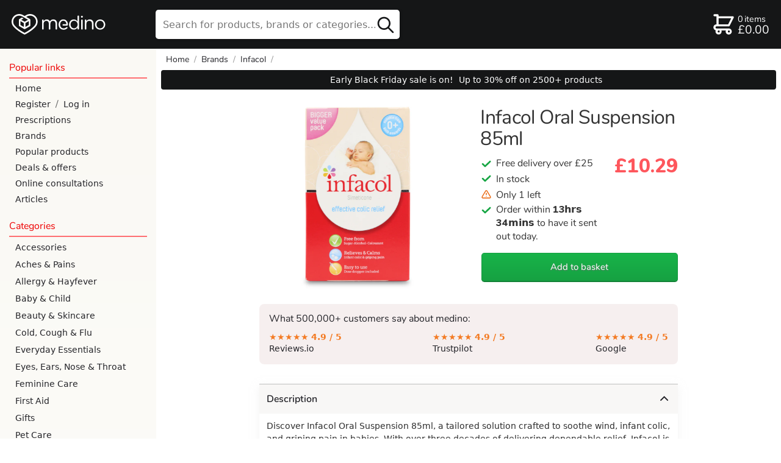

--- FILE ---
content_type: image/svg+xml
request_url: https://cdn.medino.com/img/389b373ce11c/nhs-logo.svg
body_size: 299
content:
<?xml version="1.0" encoding="UTF-8"?><svg viewBox="0 0 371 150" xmlns="http://www.w3.org/2000/svg"><path fill="#005eb8" d="M0 0h371v150H0z"/><path fill="#fff" d="M36 14h41l24 84h1l17-84h30l-26 121H83L58 52l-17 83H10zM161 14h32l-9 47h38l10-47h32l-25 121h-33l11-51h-38l-11 51h-32zM349 42a61 61 0 0 0-26-6c-13 0-24 2-24 12 0 17 47 11 47 47 0 34-31 42-59 42a135 135 0 0 1-37-6l7-24c7 4 19 6 30 6s26-1 26-14c0-19-47-12-47-46 0-31 27-41 54-41 15 0 29 2 37 6z"/></svg>


--- FILE ---
content_type: text/javascript
request_url: https://cdn.medino.com/bundles/92ed78bcebdc/app.js
body_size: 7387
content:
"use strict";

// For IE 11: add support  for classList on SVG elements. (this is not supported otherwise) https://caniuse.com/#feat=classlist
// Transplants the classList functionality from HTMLElement to Element - taken from https://stackoverflow.com/a/48501981/1568714
if (!Object.getOwnPropertyDescriptor(Element.prototype,'classList')){
    if (HTMLElement&&Object.getOwnPropertyDescriptor(HTMLElement.prototype,'classList')){
        Object.defineProperty(Element.prototype,'classList',Object.getOwnPropertyDescriptor(HTMLElement.prototype,'classList'));
    }
}

// A wrapper function for setting xhr.timeout, needed in iOS chrome when translation is on.
var setXHRTimeout = function(xhr, ms) {
    try {
        xhr.timeout = ms;
    } catch (e) {
        if (e instanceof DOMException && e.name === 'InvalidAccessError') {
            // This means we're in iOS chrome with translate on - xhr.timeout doesn't work then.
            // We just skip setting a timeout in this case.
            // See https://stackoverflow.com/questions/66782572/ios-chrome-xhr-timeout-throws-error-when-translating-page
            console.warn("Could not set XHR timeout.");
        } else {
            throw e;
        }
    }
}

function resetBuyButton(button) {
    button.className = "";
    button.classList.add("big-green-button");
    button.classList.add("buy-button");
    button.disabled = false;
    button.innerText = "Add to basket";
}

function setOutOfStock(button) {
    resetBuyButton(button);
    button.disabled = true;
    button.innerText = "Out of stock";
}

function checkNotEmpty(value) {
    console.assert(value);
    return value;
}

var addToBasket;

function updateBasket(animate, jsonResponse) {
    /*
     * Needs to be globally accessible, as it's used from the basket as well.
     */
    var basket = jsonResponse["basket"];
    var count = basket.reduce(function(a, b){
        return a + b["count"];},
        0);
    var totalPrice = jsonResponse["totals"]["price"];
    if (animate) {
        var basketWithCountElement = document.getElementById("basket-icon");
        basketWithCountElement.classList.add("flash-basket");
        basketWithCountElement.addEventListener(
            "animationend",
            function(el){basketWithCountElement.classList.remove("flash-basket");},
            false);
    }

    document.getElementById("basket-size").innerHTML = count;
    document.getElementById("basket-items-text").innerHTML = (count === 1 ? 'item' : 'items');
    document.getElementById("basket-cost").innerHTML = "£" + totalPrice;

    if (typeof basketApp !== 'undefined') {
        basketApp.basketProducts = basket;
        basketApp.basketTotalPrice = totalPrice;

    }
    // remove all that are no longer in basket
    var alreadyBoughtOnPage = document.getElementsByClassName('bought');
    while (alreadyBoughtOnPage.length) {
        resetBuyButton(alreadyBoughtOnPage[0]);
    }

    if(count > 0){
        var checkoutLink = document.getElementById("checkout-header-link");
        checkoutLink.classList.add('expanded');

        var basketLink = document.getElementById('basketlink');
        basketLink.classList.add('button-mode');
    }
    else {
        // basket empty
        var basketLink = document.getElementById('basketlink');
        basketLink.classList.remove('button-mode');
        var checkoutLink = document.getElementById("checkout-header-link");
        checkoutLink.classList.remove('expanded');
    }

    // update buy button on the page
    for (var i = 0; i < basket.length; i++) {
        var p = basket[i];
        var buyButton = document.querySelector('#add-to-basket-form-'+p.slug+' .buy-button');
        if (buyButton) {
            resetBuyButton(buyButton);
            if (p.count < p.orderable_volume) {
                if (p.regulatory_amount_limit && p.count >= p.regulatory_amount_limit){
                    // if you reached the regulatory limit of the product
                    buyButton.classList.add("bought");
                    buyButton.disabled = true;
                    buyButton.innerText = p.count + " in basket. Limit reached.";
                    var maxLimitNotification = document.querySelector('#product-page #pharmacy-product-info #max-limit-explanation');
                    // this element only exists on the product page
                    if(maxLimitNotification && !maxLimitNotification.classList.contains('max-limit-shown')){
                        maxLimitNotification.classList.add('max-limit-shown');
                    }
                } else {
                    // user added one and there is more to add
                    buyButton.classList.add("bought");
                    buyButton.innerText = p.count + " in basket. Add another?";
                }
            } else {
                // user added some but there is no more to add
                buyButton.classList.add("bought");
                buyButton.disabled = true;
                buyButton.innerText = p.count + " in basket. No more in stock.";
            }
            // The case where there is no in stock, and user dont have any in cart, is handled separately,
            // as for these cases the product is not in the basket list.
        }
    }

    var discountActive = jsonResponse["totals"]["discount_active"];
    // Discounts apply to products if the discount either applies to all products,
    // or specifically to the products in your basket
    var discountProductsApply = jsonResponse["totals"]["discount_products_apply"];
    var basketDiscountSpan = document.getElementById("basket-discount-span");

    if(basketDiscountSpan && discountActive && discountProductsApply){
        // The inactive style changes the discount tag on the basket,
        // and signals if you met the requirements for the discount.
        basketDiscountSpan.classList.remove("inactive");
    }
    else if (basketDiscountSpan){
        basketDiscountSpan.classList.add("inactive");
    }

}
(function(){
    function initMedino(){
        // Swipe away hamburger menu =====================================================================
        document.getElementById("blanket").addEventListener('touchstart', handleTouchStart, {passive: true});
        document.getElementById("blanket").addEventListener('touchmove', handleTouchMove, {passive: true});
        /* Don't allow scrolling in the background when nav is active.
          Doesn't work perfectly (on iOS you can scroll the background by scrolling the nav,
          but only when the nav is at the top/bottom of the screen).
          Apparently it's near impossible to get it 100% right on iOS. */
        document.getElementById("blanket").addEventListener('touchmove', preventScroll);
        document.getElementsByTagName('nav')[0].addEventListener('touchstart', handleTouchStart, {passive: true});
        document.getElementsByTagName('nav')[0].addEventListener('touchmove', handleTouchMove, {passive: true});

        var xDown = null;
        var yDown = null;

        function handleTouchStart(evt) {
            xDown = evt.touches[0].clientX;
            yDown = evt.touches[0].clientY;
        }

        function preventScroll(evt) {
            evt.preventDefault();
        }

        function handleTouchMove(evt) {

            if ( ! xDown || ! yDown ) {
                return;
            }

            var xUp = evt.touches[0].clientX;
            var yUp = evt.touches[0].clientY;

            var xDiff = xDown - xUp;
            var yDiff = yDown - yUp;

            if ( Math.abs( xDiff ) > Math.abs( yDiff ) ) {
                if ( xDiff > 5 ) {
                    /* left swipe */
                    closeNav();
                }
            }
            /* reset values */
            xDown = null;
            yDown = null;
        }
        // End swipe away hamburger menu =====================================================================



        // Buy buttons that does not take you away from the page =============================================
        function setPending(button) {
            resetBuyButton(button);
            button.classList.add("pending");
            button.disabled = true;
            button.innerText = "";
        }

        addToBasket = function(event) {
            var productForm = event.target;

            var productSlug = productForm.querySelector("input[name='product-slug']").value;

            var buyButtonElement = productForm.getElementsByClassName('buy-button')[0];
            setPending(buyButtonElement);

            var xhr = new XMLHttpRequest();
            xhr.open('POST', '/basket/add?product-slug=' + productSlug);
            xhr.setRequestHeader('Accept', 'application/json');
            xhr.onerror = function (e) {
                // This event is tricky.
                // At the time of writing (April 2023), Safari calls this not only
                // for connection problems but also when the user navigates away from the page!
                // In mobile safari, the situation is even worse because there is no way to detect
                // if the reason is connectivity problems or a page navigation.
                // See https://stackoverflow.com/questions/1370322/jquery-ajax-fires-error-callback-on-window-unload-how-do-i-filter-out-unload-a
                // As a workaround, we use the navigator.onLine property, which will not work well
                // if the internet is just not working for us, or our server is down for example.
                // A better solution for the future would be to use the fetch API,
                // but that wouldn't work in IE, which would probably be ok (IE currently has ~43 sessions/mo, 0.02%)
                // https://stackoverflow.com/questions/1370322/jquery-ajax-fires-error-callback-on-window-unload-how-do-i-filter-out-unload-a
                if(!window.navigator.onLine) {
                    window.alert("Could not connect to medino, so could not add item to basket.\n\nPlease ensure that your internet is working, then retry.");
                }
                resetBuyButton(productForm.getElementsByClassName('buy-button')[0]);
                // We don't do anything with timeouts.. Is there a way to handle that?
            };
            xhr.onload = function (_) {
                var status = this.status;
                if (status === 201){
                    var jsonResponse = JSON.parse(xhr.responseText);
                    // Adding to cart was successful
                    updateBasket(true, jsonResponse);
                    //facebook pixel event
                    fbq('track', 'AddToCart', {
                        content_ids: productSlug,
                        content_type: 'product'
                    });

                    gtag("event", "add_to_cart", {
                      currency: "GBP",
                      value: productForm.dataset.productPrice,
                      items: [
                        {
                          item_id: productSlug,
                          item_name: checkNotEmpty(productForm.dataset.productName),
                          item_brand: checkNotEmpty(productForm.dataset.brandName),
                          item_list_id: checkNotEmpty(productForm.dataset.listName),
                          item_list_name: checkNotEmpty(productForm.dataset.listName),
                          price: productForm.dataset.productPrice,
                          quantity: 1
                        }
                      ]
                    });

                } else if (status === 422) {
                    var jsonResponse = JSON.parse(xhr.responseText);
                    // Out of stock
                    window.alert("Sorry, " + productForm.dataset.productName + " has just now gone out of stock. Your cart was not changed.");
                    setOutOfStock(buyButtonElement);
                    // Need to update basket AFTER the setOutOfStock, to handle the case where there is some in basket, but no more left in stock.
                    updateBasket(false, jsonResponse);
                } else if (status === 451) {
                    // over regulatory max limit
                    var jsonResponse = JSON.parse(xhr.responseText);
                    resetBuyButton(buyButtonElement);
                    window.alert(jsonResponse.error);
                } else {
                    // server error
                    window.alert("Unexpected server error. Please refresh the page and try again!");
                    resetBuyButton(buyButtonElement);
                    throw "Unexpected server error while adding to basket! status " + status;
                }
            };
            xhr.send(null);
            event.preventDefault();
        };
        // END Buy buttons that does not take you away from the page =============================================


        // hijacking the category links for mobile to allow hamburger to open to subcategories for more options before we close hamburger

        // Needed to make the currently open subcategory animate on closed, see code below.
        var openSubcategoryWrapper = document.querySelector('.wrapping-open-category .subcategory-wrapper');
        if (openSubcategoryWrapper) {
            openSubcategoryWrapper.style.height = openSubcategoryWrapper.scrollHeight + 'px';
        }

        var rootCategories = document.getElementsByClassName('root-category-link');
        for(var i=0; i< rootCategories.length; i++){
            rootCategories[i].onclick = function() {
                if(window.matchMedia("(min-width: 769px)").matches){
                    // Keep the default behaviour of the links
                    return true;
                } else {
                    //getting the only child with class subcategory-wrapper and opening that wrapper
                    var categoryWrapper = this.parentNode;
                    var subCategoryWrapper = categoryWrapper.querySelector('.subcategory-wrapper');
                    if(categoryWrapper && subCategoryWrapper) {
                        // closing subcategories if they are open and otherwise open them
                        // When a category is open by default on page load, it will have height: auto;
                        // on closed categories it will start as height: 0.
                        if (categoryWrapper.classList.toggle('wrapping-open-category')) {
                            subCategoryWrapper.style.height = subCategoryWrapper.scrollHeight + 'px';
                        } else {
                            // close it with an animation on height
                            subCategoryWrapper.style.height = '0';
                        }
                    }
                    else{
                        //element has no subcategories so we direct to page instead
                        window.location.href = "/" + this.id;
                        closeNav();
                    }
                    return false;
                }
            }
        }
    }

    if (document.readyState === 'loading') {
        document.addEventListener('DOMContentLoaded',initMedino);
    } else {
        // init immediately, as DOM has already loaded
        initMedino();
    }
})();


if ('serviceWorker' in navigator) {
  window.addEventListener('load', function() {
   // Note that service-worker.js can NOT be loaded from CDN, as
   // detailed here: https://github.com/w3c/ServiceWorker/issues/940
    navigator.serviceWorker.register('/service-worker.js').then(function(registration) {
      // Registration was successful
      console.debug('ServiceWorker registration successful with scope: ', registration.scope);
    }, function(err) {
      // registration failed :(
      console.debug('ServiceWorker registration failed: ', err);
    });
  });
}

(function(){
    "use strict";
    function initSearch(){

        // set up the search bar expanding/collapsing on mobile
        var mobileSearchButton = document.getElementById('mobile-search-button');
        if(mobileSearchButton){
            mobileSearchButton.onclick = function () {
                if (document.getElementsByTagName('header')[0].classList.contains('search-active')) {
                    var searchForm = document.getElementById('search-wrapper');
                    // .submit does not run validation.
                    // There is .requestSubmit which does, but it's not supported in safari.
                    // See https://developer.mozilla.org/en-US/docs/Web/API/HTMLFormElement/requestSubmit
                    if (searchForm.reportValidity()) {
                        searchForm.submit();
                    }
                } else {
                    document.getElementsByTagName('header')[0].classList.add('search-active');
                }
            };
        }

        var closeSearchButton = document.getElementById('close-search');
        if(closeSearchButton){
            closeSearchButton.onclick = function () {
                document.querySelector('header').classList.remove('instant-search-active');
                document.querySelector('header #instant-search-results').innerHTML  = '';
                if ('' === document.getElementById('search-field').value) {
                    document.getElementsByTagName('header')[0].classList.remove('search-active');
                } else {
                    document.getElementById('search-field').value = '';
                }
            };
        }


        // SEARCH SUGGESTIONS
        // ---------------------------------------------------------------------------
        var instantSearchXHRequest = new XMLHttpRequest();

        // Remove the drawer if user clicks anywhere else
        var outsideClickListener = function outsideClickListener(event) {
            if (!document.getElementById('search-outer-wrapper').contains(event.target)) {
                closeInstantSearch();
            }
        };

        var timer = 0;
        var delay = (function(){
          return function(callback){
            clearTimeout(timer);
            // 50 ms delay from last key press
            timer = setTimeout(callback, 50);
          };
        })();

        var closeInstantSearch = function closeInstantSearch(){
            document.querySelector('header').classList.remove('instant-search-active');
            document.querySelector('header #instant-search-results').innerHTML  = '';
            clearTimeout(timer);
            instantSearchXHRequest.abort();
            document.removeEventListener('click', outsideClickListener);
        };

        var searchField = document.getElementById('search-field');
//        if(searchField){
//            searchField.onchange = function(){console.log('onchange'+searchField.value);};
//            searchField.oninput = function(){console.log('oninput'+searchField.value);};
//        }
        var searchFieldListener = function searchFieldListener() {
            var searchField = document.getElementById('search-field');
            if (searchField && searchField.value === '') {
                clearTimeout(timer);
                closeInstantSearch();
            } else if (searchField && searchField.value.length > 2) {
                // Abort any outstanding requests
                instantSearchXHRequest.abort();
                delay(function(){
                    var searchFieldValue = searchField.value;
                    instantSearchXHRequest = new XMLHttpRequest();
                    // encodeURIComponent used here to deal with special characters like &
                    instantSearchXHRequest.open('GET', '/instant-search?q=' + encodeURIComponent(searchFieldValue));
                    setXHRTimeout(instantSearchXHRequest, 10000);
                    instantSearchXHRequest.ontimeout = function (e) {
                        // XMLHttpRequest timed out
                        console.log("instant search results timed out - closing any previous results.");
                        closeInstantSearch();
                    };
                    instantSearchXHRequest.onerror = function (e) {
                        // XMLHttpRequest error - could also be because there is no internet connection
                        console.log(e);
                    };
                    instantSearchXHRequest.onload = function() {
                        if (instantSearchXHRequest.status !== 200) {
                            throw new Error("Unexpected status code when fetching instant search results. Status was " + instantSearchXHRequest.status);
                        } else {

                            // Stashes away the last value, so it can be restored when using the back button. see the onpageshow handler.
                            document.getElementById('search-field').dataset.lastValue = document.getElementById('search-field').value;
                            document.querySelector('header #instant-search-results').innerHTML = instantSearchXHRequest.responseText;
                            document.querySelector('header').classList.add('instant-search-active');

                            var list = document.getElementById('instant-search-results');
                            var first = list.firstElementChild;
                            var last = list.lastElementChild;
                            var maininput = document.getElementById('search-field');  // targets the input, which triggers the functions populating the list

                            document.onkeydown = function(e) { // listen to keyboard events
                                switch (e.keyCode) {
                                    case 38: // if the UP key is pressed
                                        e.preventDefault();
                                        if (document.activeElement == first) {
                                            maininput.focus();
                                        } else if (document.activeElement == maininput) {
                                            last.focus();
                                        } else {
                                            document.activeElement.previousElementSibling.focus(); // select the element before the current, and focus it
                                        }
                                        break;
                                    case 40: // if the DOWN key is pressed
                                        e.preventDefault();
                                        if (document.activeElement == maininput) {
                                            first.focus(); // if the currently focused element is the main input --> focus the first <li>
                                        } else if (document.activeElement.nextElementSibling !== null) {
                                            document.activeElement.nextElementSibling.focus(); // target the currently focused element -> <a>, go up a node -> <li>, select the next node, go down a node and focus it
                                        } else {
                                            first.focus();
                                        }
                                        break;
                                    case 27: // ESC
                                        closeInstantSearch();
                                }
                            };
                            document.addEventListener('click', outsideClickListener);
                        }
                    };

                    instantSearchXHRequest.send();
                });
            }
        };

        // Not doing this in checkout
        if(searchField){
            searchField.addEventListener('input', searchFieldListener);
            searchField.addEventListener('focus', searchFieldListener);
        }

        // END SEARCH SUGGESTIONS ----------------------------------------------------------------
    }

    if (document.readyState === 'loading') {
        document.addEventListener('DOMContentLoaded',initSearch);
    } else {
        // init immediately, as DOM has already loaded
        initSearch();
    }
})();

// Copied form https://gist.github.com/thuijssoon/fd238517b487a45ce78d8f7ddfa7fee9
// Made some changes after it as well
/**
 * Prevent body scroll and overscroll.
 * Tested on mac, iOS chrome / Safari, Android Chrome.
 *
 * Based on: https://benfrain.com/preventing-body-scroll-for-modals-in-ios/
 *           https://stackoverflow.com/a/41601290
 *
 * Use in combination with:
 * html, body {overflow: hidden;}
 *
 * and: -webkit-overflow-scrolling: touch; for the element that should scroll.
 *
 * disableBodyScroll(true, '.i-can-scroll');
 */
var disableBodyScroll = (function () {

    /**
     * Private variables
     */
    var _selector = false,
        _element = false,
        _clientY,
        _navClientY;

    var _nav = document.querySelector('nav');

    /**
     * Polyfills for Element.matches and Element.closest
     */
    if (!Element.prototype.matches) {
        Element.prototype.matches = Element.prototype.msMatchesSelector ||
        Element.prototype.webkitMatchesSelector;
    }

    if (!Element.prototype.closest) {
        Element.prototype.closest = function(s) {
            var el = this;
            if (!document.documentElement.contains(el)) return null;
            do {
                if (el.matches(s)) return el;
                el = el.parentElement || el.parentNode;
            } while (el !== null && el.nodeType === 1);
            return null;
        };
    }

    /**
     * Prevent default unless within _selector
     *
     * @param  event object event
     * @return void
     */
    var preventBodyScroll = function (event) {
        if (false === _element || !event.target.closest(_selector)) {
            // medino addition: The nav should always be scrollable
            if (!event.target.closest('nav')) {
                event.preventDefault();
            }
        }
    };

    /**
     * Cache the clientY co-ordinates for
     * comparison
     *
     * @param  event object event
     * @return void
     */
    var captureClientY = function (event) {
        // only respond to a single touch
        if (event.targetTouches.length === 1) {
            _clientY = event.targetTouches[0].clientY;
        }
    };
    // This is duplicated by medino to prevent overscrolling in the nav while filters are open.
    var captureClientYForNav = function (event) {
        // only respond to a single touch
        if (event.targetTouches.length === 1) {
            _navClientY = event.targetTouches[0].clientY;
        }
    };

    /**
     * Detect whether the element is at the top
     * or the bottom of their scroll and prevent
     * the user from scrolling beyond
     *
     * @param  event object event
     * @return void
     */
    var preventOverscroll = function (event) {
        // only respond to a single touch
	    if (event.targetTouches.length !== 1) {
	    	return;
	    }
	    var clientY = event.targetTouches[0].clientY - _clientY;

	    // The element at the top of its scroll,
	    // and the user scrolls down
	    if (_element.scrollTop === 0 && clientY > 0 && event.cancelable) {
	        event.preventDefault();
	    }

	    // The element at the bottom of its scroll,
	    // and the user scrolls up
		// https://developer.mozilla.org/en-US/docs/Web/API/Element/scrollHeight#Problems_and_solutions
		if ((_element.scrollHeight - _element.scrollTop <= _element.clientHeight) && clientY < 0 && event.cancelable) {
	        event.preventDefault();
	    }
    };
    // This is duplicated by medino to prevent overscrolling in the nav while filters are open.
    var preventOverscrollForNav = function (event) {
        // only respond to a single touch
	    if (event.targetTouches.length !== 1) {
	    	return;
	    }
	    var clientY = event.targetTouches[0].clientY - _navClientY;

	    // The element at the top of its scroll,
	    // and the user scrolls down
	    if (_nav.scrollTop === 0 && clientY > 0 && event.cancelable) {
	        event.preventDefault();
	    }

	    // The element at the bottom of its scroll,
	    // and the user scrolls up
		// https://developer.mozilla.org/en-US/docs/Web/API/Element/scrollHeight#Problems_and_solutions
		if ((_nav.scrollHeight - _nav.scrollTop <= _nav.clientHeight) && clientY < 0 && event.cancelable) {
	        event.preventDefault();
	    }
    };

    /**
     * Disable body scroll. Scrolling with the selector is
     * allowed if a selector is provided.
     *
     * @param  boolean allow
     * @param  string selector Selector to element to change scroll permission
     * @return void
     */
    return function (allow, selector) {
    	if (typeof selector !== "undefined") {
	        _selector = selector;
	        _element = document.querySelector(selector);
    	}

        if (true === allow) {
        	if (false !== _element) {
	            _element.addEventListener('touchstart', captureClientY, false);
	            _element.addEventListener('touchmove', preventOverscroll, false);
                // This is duplicated by medino to prevent overscrolling in the nav while filters are open.
	            _nav.addEventListener('touchstart', captureClientYForNav, false);
	            _nav.addEventListener('touchmove', preventOverscrollForNav, false);
        	}
            document.body.addEventListener("touchmove", preventBodyScroll, {passive: false});
        } else {
        	if (false !== _element) {
	            _element.removeEventListener('touchstart', captureClientY, false);
	            _element.removeEventListener('touchmove', preventOverscroll, false);
                // This is duplicated by medino to prevent overscrolling in the nav while filters are open.
	            _nav.removeEventListener('touchstart', captureClientYForNav, false);
	            _nav.removeEventListener('touchmove', preventOverscrollForNav, false);
	        }
            document.body.removeEventListener("touchmove", preventBodyScroll, {passive: false});
        }
    };
}());


--- FILE ---
content_type: application/javascript
request_url: https://cdn.medino.com/js/895bbea5fabe/luminous.v2.2.0.js
body_size: 2834
content:
!function(t){var e={};function i(s){if(e[s])return e[s].exports;var n=e[s]={i:s,l:!1,exports:{}};return t[s].call(n.exports,n,n.exports,i),n.l=!0,n.exports}i.m=t,i.c=e,i.d=function(t,e,s){i.o(t,e)||Object.defineProperty(t,e,{enumerable:!0,get:s})},i.r=function(t){"undefined"!=typeof Symbol&&Symbol.toStringTag&&Object.defineProperty(t,Symbol.toStringTag,{value:"Module"}),Object.defineProperty(t,"__esModule",{value:!0})},i.t=function(t,e){if(1&e&&(t=i(t)),8&e)return t;if(4&e&&"object"==typeof t&&t&&t.__esModule)return t;var s=Object.create(null);if(i.r(s),Object.defineProperty(s,"default",{enumerable:!0,value:t}),2&e&&"string"!=typeof t)for(var n in t)i.d(s,n,function(e){return t[e]}.bind(null,n));return s},i.n=function(t){var e=t&&t.__esModule?function(){return t.default}:function(){return t};return i.d(e,"a",e),e},i.o=function(t,e){return Object.prototype.hasOwnProperty.call(t,e)},i.p="",i(i.s=0)}([function(t,e,i){"use strict";i.r(e);const s="object"==typeof HTMLElement;function n(t){return s?t instanceof HTMLElement:t&&"object"==typeof t&&null!==t&&1===t.nodeType&&"string"==typeof t.nodeName}function l(t,e){e.forEach(function(e){t.classList.add(e)})}function o(t,e){e.forEach(function(e){t.classList.remove(e)})}const r="@keyframes lum-noop{0%{zoom:1}}.lum-lightbox{position:fixed;display:none;top:0;right:0;bottom:0;left:0}.lum-lightbox.lum-open{display:block}.lum-lightbox.lum-closing,.lum-lightbox.lum-opening{animation:lum-noop 1ms}.lum-lightbox-inner{position:absolute;top:0;right:0;bottom:0;left:0;overflow:hidden}.lum-lightbox-loader{display:none}.lum-lightbox-inner img{max-width:100%;max-height:100%}.lum-lightbox-image-wrapper{vertical-align:middle;display:table-cell;text-align:center}";function h(){throw new Error("Missing parameter")}const a=37,g=39,u="undefined"!=typeof document&&"animation"in document.createElement("div").style;class c{constructor(t={}){this._sizeImgWrapperEl=this._sizeImgWrapperEl.bind(this),this.showNext=this.showNext.bind(this),this.showPrevious=this.showPrevious.bind(this),this._completeOpen=this._completeOpen.bind(this),this._completeClose=this._completeClose.bind(this),this._handleKeydown=this._handleKeydown.bind(this);let{namespace:e=null,parentEl:i=h(),triggerEl:s=h(),sourceAttribute:l=h(),caption:o=null,includeImgixJSClass:r=!1,_gallery:a=null,_arrowNavigation:g=null}=t;if(this.settings={namespace:e,parentEl:i,triggerEl:s,sourceAttribute:l,caption:o,includeImgixJSClass:r,_gallery:a,_arrowNavigation:g},!n(this.settings.parentEl))throw new TypeError("`new Lightbox` requires a DOM element passed as `parentEl`.");this.currentTrigger=this.settings.triggerEl,this.openClasses=this._buildClasses("open"),this.openingClasses=this._buildClasses("opening"),this.closingClasses=this._buildClasses("closing"),this.hasBeenLoaded=!1,this.elementBuilt=!1}_buildClasses(t){const e=[`lum-${t}`],i=this.settings.namespace;return i&&e.push(`${i}-${t}`),e}_buildElement(){this.el=document.createElement("div"),l(this.el,this._buildClasses("lightbox")),this.innerEl=document.createElement("div"),l(this.innerEl,this._buildClasses("lightbox-inner")),this.el.appendChild(this.innerEl);const t=document.createElement("div");l(t,this._buildClasses("lightbox-loader")),this.innerEl.appendChild(t),this.imgWrapperEl=document.createElement("div"),l(this.imgWrapperEl,this._buildClasses("lightbox-image-wrapper")),this.innerEl.appendChild(this.imgWrapperEl);const e=document.createElement("span");l(e,this._buildClasses("lightbox-position-helper")),this.imgWrapperEl.appendChild(e),this.imgEl=document.createElement("img"),l(this.imgEl,this._buildClasses("img")),e.appendChild(this.imgEl),this.captionEl=document.createElement("p"),l(this.captionEl,this._buildClasses("lightbox-caption")),e.appendChild(this.captionEl),this.settings._gallery&&this._setUpGalleryElements(),this.settings.parentEl.appendChild(this.el),this._updateImgSrc(),this._updateCaption(),this.settings.includeImgixJSClass&&this.imgEl.classList.add("imgix-fluid")}_setUpGalleryElements(){this._buildGalleryButton("previous",this.showPrevious),this._buildGalleryButton("next",this.showNext)}_buildGalleryButton(t,e){const i=document.createElement("button");this[`${t}Button`]=i,i.innerText=t,l(i,this._buildClasses(`${t}-button`)),l(i,this._buildClasses("gallery-button")),this.innerEl.appendChild(i),i.addEventListener("click",t=>{t.stopPropagation(),e()},!1)}_sizeImgWrapperEl(){const t=this.imgWrapperEl.style;t.width=`${this.innerEl.clientWidth}px`,t.maxWidth=`${this.innerEl.clientWidth}px`,t.height=`${this.innerEl.clientHeight-this.captionEl.clientHeight}px`,t.maxHeight=`${this.innerEl.clientHeight-this.captionEl.clientHeight}px`}_updateCaption(){const t=typeof this.settings.caption;let e="";"string"===t?e=this.settings.caption:"function"===t&&(e=this.settings.caption(this.currentTrigger)),this.captionEl.innerHTML=e}_updateImgSrc(){const t=this.currentTrigger.getAttribute(this.settings.sourceAttribute);if(!t)throw new Error(`No image URL was found in the ${this.settings.sourceAttribute} attribute of the trigger.`);let e=this._buildClasses("loading");this.hasBeenLoaded||l(this.el,e),this.imgEl.onload=(()=>{o(this.el,e),this.hasBeenLoaded=!0}),this.imgEl.setAttribute("src",t)}_handleKeydown(t){t.keyCode==a?this.showPrevious():t.keyCode==g&&this.showNext()}showNext(){this.settings._gallery&&(this.currentTrigger=this.settings._gallery.nextTrigger(this.currentTrigger),this._updateImgSrc(),this._updateCaption(),this._sizeImgWrapperEl())}showPrevious(){this.settings._gallery&&(this.currentTrigger=this.settings._gallery.previousTrigger(this.currentTrigger),this._updateImgSrc(),this._updateCaption(),this._sizeImgWrapperEl())}open(){this.elementBuilt||(this._buildElement(),this.elementBuilt=!0),this.currentTrigger=this.settings.triggerEl,this._updateImgSrc(),this._updateCaption(),l(this.el,this.openClasses),this._sizeImgWrapperEl(),window.addEventListener("resize",this._sizeImgWrapperEl,!1),this.settings._arrowNavigation&&window.addEventListener("keydown",this._handleKeydown,!1),u&&(this.el.addEventListener("animationend",this._completeOpen,!1),l(this.el,this.openingClasses))}close(){window.removeEventListener("resize",this._sizeImgWrapperEl,!1),this.settings._arrowNavigation&&window.removeEventListener("keydown",this._handleKeydown,!1),u?(this.el.addEventListener("animationend",this._completeClose,!1),l(this.el,this.closingClasses)):o(this.el,this.openClasses)}_completeOpen(){this.el.removeEventListener("animationend",this._completeOpen,!1),o(this.el,this.openingClasses)}_completeClose(){this.el.removeEventListener("animationend",this._completeClose,!1),o(this.el,this.openClasses),o(this.el,this.closingClasses)}destroy(){this.el&&this.settings.parentEl.removeChild(this.el)}}class p{constructor(t,e={}){if(this.VERSION="2.2.0",this.destroy=this.destroy.bind(this),this.open=this.open.bind(this),this.close=this.close.bind(this),this._handleKeyup=this._handleKeyup.bind(this),this.isOpen=!1,this.trigger=t,!n(this.trigger))throw new TypeError("`new Luminous` requires a DOM element as its first argument.");const i=e.namespace||null,s=e.sourceAttribute||"href",l=e.caption||null,o=e.openTrigger||"click",h=e.closeTrigger||"click",a=e.closeWithEscape||!0,g=e.closeOnScroll||!1,u=e.appendToSelector||"body",c=e.onOpen||null,p=e.onClose||null,d=e.includeImgixJSClass||!1,m=e.injectBaseStyles||!0,b=e._gallery||null,E=e._arrowNavigation||null;this.settings={namespace:i,sourceAttribute:s,caption:l,openTrigger:o,closeTrigger:h,closeWithEscape:a,closeOnScroll:g,appendToSelector:u,onOpen:c,onClose:p,includeImgixJSClass:d,injectBaseStyles:m,_gallery:b,_arrowNavigation:E},this.settings.injectBaseStyles&&function(){if(document.querySelector(".lum-base-styles"))return;const t=document.createElement("style");t.type="text/css",t.classList.add("lum-base-styles"),t.appendChild(document.createTextNode(r));const e=document.head;e.insertBefore(t,e.firstChild)}(),this._buildLightbox(),this._bindEvents()}open(t){t&&"function"==typeof t.preventDefault&&t.preventDefault();let e=this.lightbox.elementBuilt;this.lightbox.open(),e||this._bindCloseEvent(),this.settings.closeOnScroll&&window.addEventListener("scroll",this.close,!1);const i=this.settings.onOpen;i&&"function"==typeof i&&i(),this.isOpen=!0}close(t){t&&"function"==typeof t.preventDefault&&t.preventDefault(),this.settings.closeOnScroll&&window.removeEventListener("scroll",this.close,!1),this.lightbox.close();const e=this.settings.onClose;e&&"function"==typeof e&&e(),this.isOpen=!1}_buildLightbox(){this.lightbox=new c({namespace:this.settings.namespace,parentEl:document.querySelector(this.settings.appendToSelector),triggerEl:this.trigger,sourceAttribute:this.settings.sourceAttribute,caption:this.settings.caption,includeImgixJSClass:this.settings.includeImgixJSClass,_gallery:this.settings._gallery,_arrowNavigation:this.settings._arrowNavigation})}_bindEvents(){this.trigger.addEventListener(this.settings.openTrigger,this.open,!1),this.settings.closeWithEscape&&window.addEventListener("keyup",this._handleKeyup,!1)}_bindCloseEvent(){this.lightbox.el.addEventListener(this.settings.closeTrigger,this.close,!1)}_unbindEvents(){this.trigger.removeEventListener(this.settings.openTrigger,this.open,!1),this.lightbox.el&&this.lightbox.el.removeEventListener(this.settings.closeTrigger,this.close,!1),this.settings.closeWithEscape&&window.removeEventListener("keyup",this._handleKeyup,!1)}_handleKeyup(t){this.isOpen&&27===t.keyCode&&this.close()}destroy(){this._unbindEvents(),this.lightbox.destroy()}}window.LuminousGallery=class{constructor(t,e={},i={}){this.boundMethod=this.boundMethod.bind(this);let{arrowNavigation:s=!0}=e;this.settings={arrowNavigation:s},this.triggers=t,this.luminousOpts=i,this.luminousOpts._gallery=this,this.luminousOpts._arrowNavigation=this.settings.arrowNavigation,this._constructLuminousInstances()}_constructLuminousInstances(){this.luminousInstances=[];const t=this.triggers.length;for(let e=0;e<t;e++){const t=this.triggers[e],i=new p(t,this.luminousOpts);this.luminousInstances.push(i)}}nextTrigger(t){const e=Array.prototype.indexOf.call(this.triggers,t)+1;return e>=this.triggers.length?this.triggers[0]:this.triggers[e]}previousTrigger(t){const e=Array.prototype.indexOf.call(this.triggers,t)-1;return e<0?this.triggers[this.triggers.length-1]:this.triggers[e]}boundMethod(){}destroy(){this.luminousInstances.forEach(t=>t.destroy())}},window.Luminous=p}]);
